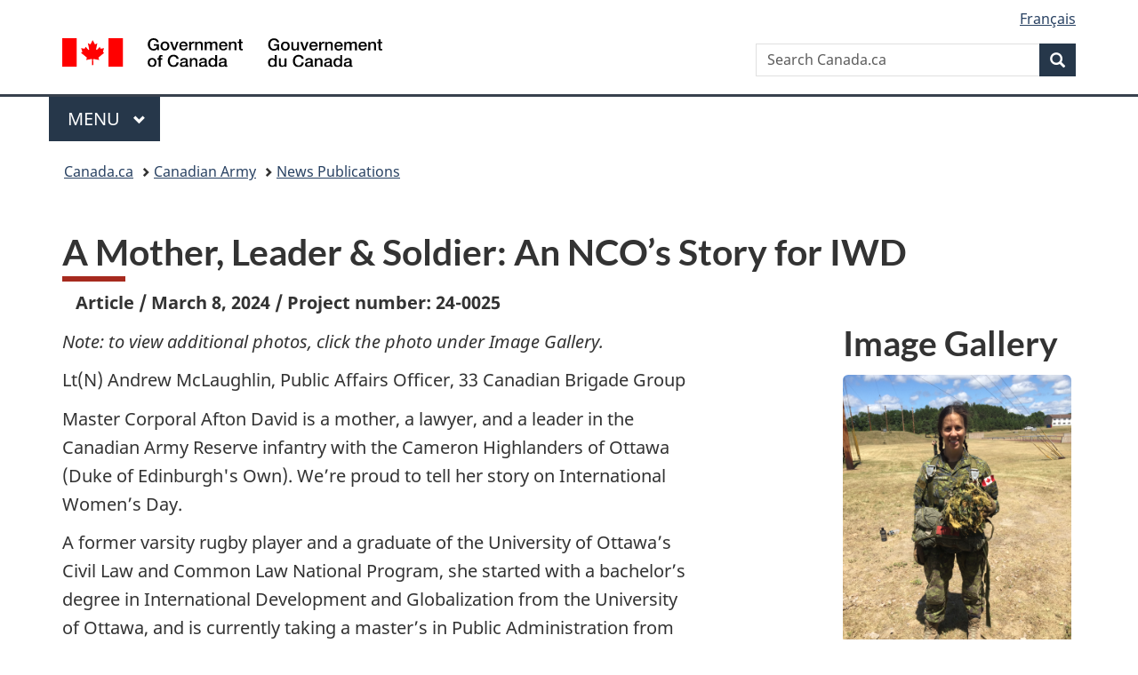

--- FILE ---
content_type: text/html;charset=utf-8
request_url: https://www.canada.ca/en/army/news-publications/2024/03/nco-story-iwd.html
body_size: 8542
content:
<!doctype html>


<html class="no-js" dir="ltr" lang="en" xmlns="http://www.w3.org/1999/xhtml">

<head prefix="og: http://ogp.me/ns#">
    
<meta http-equiv="X-UA-Compatible" content="IE=edge"/>
<meta charset="utf-8"/>
<title>A Mother, Leader &amp; Soldier: An NCO’s Story for IWD - Canada.ca</title>
<meta content="width=device-width,initial-scale=1" name="viewport"/>


	<link rel="schema.dcterms" href="http://purl.org/dc/terms/"/>
	<link rel="canonical" href="https://www.canada.ca/en/army/news-publications/2024/03/nco-story-iwd.html"/>
    <link rel="alternate" hreflang="en" href="https://www.canada.ca/en/army/news-publications/2024/03/nco-story-iwd.html"/>
	
        <link rel="alternate" hreflang="fr" href="https://www.canada.ca/fr/armee/nouvelles-publications/2024/03/histoire-sous-officier-jif.html"/>
	
	
		<meta name="description" content="Master Corporal Afton David is a mother, a lawyer, and a leader in the Canadian Army Reserve infantry with the Cameron Highlanders of Ottawa. We’re proud to tell her story on International Women’s Day. "/>
	
	
		<meta name="keywords" content="Master Corporal, Afton David, leader in the Canadian Army Reserve infantry, Cameron Highlanders of Ottawa, International Women’s Day. "/>
	
	
	
		<meta name="dcterms.title" content="A Mother, Leader &amp; Soldier: An NCO’s Story for IWD"/>
	
	
		<meta name="dcterms.description" content="Master Corporal Afton David is a mother, a lawyer, and a leader in the Canadian Army Reserve infantry with the Cameron Highlanders of Ottawa. We’re proud to tell her story on International Women’s Day. "/>
	
	
	
	
		<meta name="dcterms.language" title="ISO639-2/T" content="eng"/>
	
	
	
		<meta name="dcterms.issued" title="W3CDTF" content="2024-03-08"/>
	
	
		<meta name="dcterms.modified" title="W3CDTF" content="2024-03-08"/>
	
	
	
		<meta name="dcterms.spatial" content="Canada"/>
	
	
	
	
	
	
	
	
        



	<meta prefix="fb: https://www.facebook.com/2008/fbml" property="fb:pages" content="378967748836213, 160339344047502, 184605778338568, 237796269600506, 10860597051, 14498271095, 209857686718, 160504807323251, 111156792247197, 113429762015861, 502566449790031, 312292485564363, 1471831713076413, 22724568071, 17294463927, 1442463402719857, 247990812241506, 730097607131117, 1142481292546228, 1765602380419601, 131514060764735, 307780276294187, 427238637642566, 525934210910141, 1016214671785090, 192657607776229, 586856208161152, 1146080748799944, 408143085978521, 490290084411688, 163828286987751, 565688503775086, 460123390028, 318424514044, 632493333805962, 370233926766473, 173004244677, 1562729973959056, 362400293941960, 769857139754987, 167891083224996, 466882737009651, 126404198009505, 135409166525475, 664638680273646, 169011506491295, 217171551640146, 182842831756930, 1464645710444681, 218822426028, 218740415905, 123326971154939, 125058490980757, 1062292210514762, 1768389106741505, 310939332270090, 285960408117397, 985916134909087, 655533774808209, 1522633664630497, 686814348097821, 230798677012118, 320520588000085, 103201203106202, 273375356172196, 61263506236, 353102841161, 1061339807224729, 1090791104267764, 395867780593657, 1597876400459657, 388427768185631, 937815283021844, 207409132619743, 1952090675003143, 206529629372368, 218566908564369, 175257766291975, 118472908172897, 767088219985590, 478573952173735, 465264530180856, 317418191615817, 428040827230778, 222493134493922, 196833853688656, 194633827256676, 252002641498535, 398018420213195, 265626156847421, 202442683196210, 384350631577399, 385499078129720, 178433945604162, 398240836869162, 326182960762584, 354672164565195, 375081249171867, 333050716732105, 118996871563050, 240349086055056, 119579301504003, 185184131584797, 333647780005544, 306255172770146, 369589566399283, 117461228379000, 349774478396157, 201995959908210, 307017162692056, 145928592172074, 122656527842056">


	


    


	<script src="//assets.adobedtm.com/be5dfd287373/abb618326704/launch-3eac5e076135.min.js"></script>










<link rel="stylesheet" href="https://use.fontawesome.com/releases/v5.15.4/css/all.css" integrity="sha256-mUZM63G8m73Mcidfrv5E+Y61y7a12O5mW4ezU3bxqW4=" crossorigin="anonymous"/>
<script blocking="render" src="/etc/designs/canada/wet-boew/js/gcdsloader.min.js"></script>
<link rel="stylesheet" href="/etc/designs/canada/wet-boew/css/theme.min.css"/>
<link href="/etc/designs/canada/wet-boew/assets/favicon.ico" rel="icon" type="image/x-icon"/>
<noscript><link rel="stylesheet" href="/etc/designs/canada/wet-boew/css/noscript.min.css"/></noscript>







                              <script>!function(a){var e="https://s.go-mpulse.net/boomerang/",t="addEventListener";if("False"=="True")a.BOOMR_config=a.BOOMR_config||{},a.BOOMR_config.PageParams=a.BOOMR_config.PageParams||{},a.BOOMR_config.PageParams.pci=!0,e="https://s2.go-mpulse.net/boomerang/";if(window.BOOMR_API_key="KBFUZ-C9D7G-RB8SX-GRGEN-HGMC9",function(){function n(e){a.BOOMR_onload=e&&e.timeStamp||(new Date).getTime()}if(!a.BOOMR||!a.BOOMR.version&&!a.BOOMR.snippetExecuted){a.BOOMR=a.BOOMR||{},a.BOOMR.snippetExecuted=!0;var i,_,o,r=document.createElement("iframe");if(a[t])a[t]("load",n,!1);else if(a.attachEvent)a.attachEvent("onload",n);r.src="javascript:void(0)",r.title="",r.role="presentation",(r.frameElement||r).style.cssText="width:0;height:0;border:0;display:none;",o=document.getElementsByTagName("script")[0],o.parentNode.insertBefore(r,o);try{_=r.contentWindow.document}catch(O){i=document.domain,r.src="javascript:var d=document.open();d.domain='"+i+"';void(0);",_=r.contentWindow.document}_.open()._l=function(){var a=this.createElement("script");if(i)this.domain=i;a.id="boomr-if-as",a.src=e+"KBFUZ-C9D7G-RB8SX-GRGEN-HGMC9",BOOMR_lstart=(new Date).getTime(),this.body.appendChild(a)},_.write("<bo"+'dy onload="document._l();">'),_.close()}}(),"".length>0)if(a&&"performance"in a&&a.performance&&"function"==typeof a.performance.setResourceTimingBufferSize)a.performance.setResourceTimingBufferSize();!function(){if(BOOMR=a.BOOMR||{},BOOMR.plugins=BOOMR.plugins||{},!BOOMR.plugins.AK){var e=""=="true"?1:0,t="",n="aoheybqcc2txg2lqzf3a-f-1d0b7793c-clientnsv4-s.akamaihd.net",i="false"=="true"?2:1,_={"ak.v":"39","ak.cp":"368225","ak.ai":parseInt("231651",10),"ak.ol":"0","ak.cr":9,"ak.ipv":4,"ak.proto":"h2","ak.rid":"25a8cba7","ak.r":51208,"ak.a2":e,"ak.m":"dscb","ak.n":"essl","ak.bpcip":"3.142.76.0","ak.cport":52894,"ak.gh":"23.209.83.25","ak.quicv":"","ak.tlsv":"tls1.3","ak.0rtt":"","ak.0rtt.ed":"","ak.csrc":"-","ak.acc":"","ak.t":"1768999286","ak.ak":"hOBiQwZUYzCg5VSAfCLimQ==uF/g7DgqOHpQaX07fu90emY4h7GkqacXmMBgyOCCiwh0R+sE06E3Up9vkJZLHKN/5/7tx7CQrTMYFXKjq79TgFp/[base64]","ak.pv":"820","ak.dpoabenc":"","ak.tf":i};if(""!==t)_["ak.ruds"]=t;var o={i:!1,av:function(e){var t="http.initiator";if(e&&(!e[t]||"spa_hard"===e[t]))_["ak.feo"]=void 0!==a.aFeoApplied?1:0,BOOMR.addVar(_)},rv:function(){var a=["ak.bpcip","ak.cport","ak.cr","ak.csrc","ak.gh","ak.ipv","ak.m","ak.n","ak.ol","ak.proto","ak.quicv","ak.tlsv","ak.0rtt","ak.0rtt.ed","ak.r","ak.acc","ak.t","ak.tf"];BOOMR.removeVar(a)}};BOOMR.plugins.AK={akVars:_,akDNSPreFetchDomain:n,init:function(){if(!o.i){var a=BOOMR.subscribe;a("before_beacon",o.av,null,null),a("onbeacon",o.rv,null,null),o.i=!0}return this},is_complete:function(){return!0}}}}()}(window);</script></head>

<body vocab="http://schema.org/" typeof="WebPage" resource="#wb-webpage" class=" cnt-wdth-lmtd">

    




    
        
        
        <div class="newpar new section">

</div>

    
        
        
        <div class="par iparys_inherited">

    
    
    
    
        
        
        <div class="global-header"><nav><ul id="wb-tphp">
	<li class="wb-slc"><a class="wb-sl" href="#wb-cont">Skip to main content</a></li>
	<li class="wb-slc"><a class="wb-sl" href="#wb-info">Skip to &#34;About government&#34;</a></li>
	
</ul></nav>

<header>
	<div id="wb-bnr" class="container">
		<div class="row">
			
			<section id="wb-lng" class="col-xs-3 col-sm-12 pull-right text-right">
    <h2 class="wb-inv">Language selection</h2>
    <div class="row">
        <div class="col-md-12">
            <ul class="list-inline mrgn-bttm-0">
                <li>
                    <a lang="fr" href="/fr/armee/nouvelles-publications/2024/03/histoire-sous-officier-jif.html">
                        
                            <span class="hidden-xs" translate="no">Fran&ccedil;ais</span>
                            <abbr title="Fran&ccedil;ais" class="visible-xs h3 mrgn-tp-sm mrgn-bttm-0 text-uppercase" translate="no">fr</abbr>
                        
                        
                    </a>
                </li>
                
                
            </ul>
        </div>
    </div>
</section>
				<div class="brand col-xs-9 col-sm-5 col-md-4" property="publisher" resource="#wb-publisher" typeof="GovernmentOrganization">
					
                    
					
						
						<a href="/en.html" property="url">
							<img src="/etc/designs/canada/wet-boew/assets/sig-blk-en.svg" alt="Government of Canada" property="logo"/>
							<span class="wb-inv"> /
								
								<span lang="fr">Gouvernement du Canada</span>
							</span>
						</a>
					
					<meta property="name" content="Government of Canada"/>
					<meta property="areaServed" typeof="Country" content="Canada"/>
					<link property="logo" href="/etc/designs/canada/wet-boew/assets/wmms-blk.svg"/>
				</div>
				<section id="wb-srch" class="col-lg-offset-4 col-md-offset-4 col-sm-offset-2 col-xs-12 col-sm-5 col-md-4">
					<h2>Search</h2>
					
<form action="/en/sr/srb.html" method="get" name="cse-search-box" role="search">
	<div class="form-group wb-srch-qry">
		
		    <label for="wb-srch-q" class="wb-inv">Search Canada.ca</label>
			<input id="wb-srch-q" list="wb-srch-q-ac" class="wb-srch-q form-control" name="q" type="search" value="" size="34" maxlength="170" placeholder="Search Canada.ca"/>
		    
		

		<datalist id="wb-srch-q-ac">
		</datalist>
	</div>
	<div class="form-group submit">
	<button type="submit" id="wb-srch-sub" class="btn btn-primary btn-small" name="wb-srch-sub"><span class="glyphicon-search glyphicon"></span><span class="wb-inv">Search</span></button>
	</div>
</form>

				</section>
		</div>
	</div>
	<hr/>
	
	<div class="container"><div class="row">
		
        <div class="col-md-8">
        <nav class="gcweb-menu" typeof="SiteNavigationElement">
		<h2 class="wb-inv">Menu</h2>
		<button type="button" aria-haspopup="true" aria-expanded="false"><span class="wb-inv">Main </span>Menu <span class="expicon glyphicon glyphicon-chevron-down"></span></button>
<ul role="menu" aria-orientation="vertical" data-ajax-replace="/content/dam/canada/sitemenu/sitemenu-v2-en.html">
	<li role="presentation"><a role="menuitem" tabindex="-1" href="https://www.canada.ca/en/services/jobs.html">Jobs and the workplace</a></li>
	<li role="presentation"><a role="menuitem" tabindex="-1" href="https://www.canada.ca/en/services/immigration-citizenship.html">Immigration and citizenship</a></li>
	<li role="presentation"><a role="menuitem" tabindex="-1" href="https://travel.gc.ca/">Travel and tourism</a></li>
	<li role="presentation"><a role="menuitem" tabindex="-1" href="https://www.canada.ca/en/services/business.html">Business and industry</a></li>
	<li role="presentation"><a role="menuitem" tabindex="-1" href="https://www.canada.ca/en/services/benefits.html">Benefits</a></li>
	<li role="presentation"><a role="menuitem" tabindex="-1" href="https://www.canada.ca/en/services/health.html">Health</a></li>
	<li role="presentation"><a role="menuitem" tabindex="-1" href="https://www.canada.ca/en/services/taxes.html">Taxes</a></li>
	<li role="presentation"><a role="menuitem" tabindex="-1" href="https://www.canada.ca/en/services/environment.html">Environment and natural resources</a></li>
	<li role="presentation"><a role="menuitem" tabindex="-1" href="https://www.canada.ca/en/services/defence.html">National security and defence</a></li>
	<li role="presentation"><a role="menuitem" tabindex="-1" href="https://www.canada.ca/en/services/culture.html">Culture, history and sport</a></li>
	<li role="presentation"><a role="menuitem" tabindex="-1" href="https://www.canada.ca/en/services/policing.html">Policing, justice and emergencies</a></li>
	<li role="presentation"><a role="menuitem" tabindex="-1" href="https://www.canada.ca/en/services/transport.html">Transport and infrastructure</a></li>
	<li role="presentation"><a role="menuitem" tabindex="-1" href="https://www.international.gc.ca/world-monde/index.aspx?lang=eng">Canada and the world</a></li>
	<li role="presentation"><a role="menuitem" tabindex="-1" href="https://www.canada.ca/en/services/finance.html">Money and finances</a></li>
	<li role="presentation"><a role="menuitem" tabindex="-1" href="https://www.canada.ca/en/services/science.html">Science and innovation</a></li>
	<li role="presentation"><a role="menuitem" tabindex="-1" href="https://www.canada.ca/en/services/life-events.html">Manage life events</a></li>
</ul>

		
        </nav>   
        </div>
		
		
		
    </div></div>
	
		<nav id="wb-bc" property="breadcrumb"><h2 class="wb-inv">You are here:</h2><div class="container"><ol class="breadcrumb">
<li><a href='/en.html'>Canada.ca</a></li>
<li><a href='/en/army.html'>Canadian Army</a></li>
<li><a href='/en/army/news-publications.html'>News Publications</a></li>
</ol></div></nav>


	

  
</header>
</div>

    

</div>

    




	



    
    

    
    
        <main property="mainContentOfPage" resource="#wb-main" typeof="WebPageElement" class="container">
            
            <div class="mwstitle section">

    <h1 property="name" id="wb-cont" dir="ltr">
A Mother, Leader &amp; Soldier: An NCO’s Story for IWD</h1>
	</div>
<div class="mwscolumns section">
    

    

        

        
            
        <div class="row ">
            
                <div class="col-md-9">
                    <div class="mwsbodytext text parbase section">
    

    
        <p class="text-corp-med mrgn-lft-md" id="w1368173271313"><strong>Article<span> / </span>March 8, 2024<span> / </span>Project number: 24-0025</strong></p>

    


</div>
<div class="mwsbodytext text parbase section">
    

    
        <p><em>Note: to view additional photos, click the photo under Image Gallery.</em></p>
<p>Lt(N) Andrew McLaughlin, Public Affairs Officer, 33 Canadian Brigade Group</p>
<p>Master Corporal Afton David is a mother, a lawyer, and a leader in the Canadian Army Reserve infantry with the Cameron Highlanders of Ottawa (Duke of Edinburgh's Own). We’re proud to tell her story on International Women’s Day.</p>
<p>A former varsity rugby player and a graduate of the University of Ottawa’s Civil Law and Common Law National Program, she started with a bachelor’s degree in International Development and Globalization from the University of Ottawa, and is currently taking a master’s in Public Administration from the Royal Military College of Canada. She was also recently awarded a prestigious Women in Defence and Security Fellowship with the Canadian Global Affairs Institute.</p>
<p>Afton joined the Army Reserve in her second year of law school in 2016, and she joined the infantry because her “love of physicality,” as reflected in her athletic endeavors. She has been deployed domestically three times; Op LENTUS (2017 and 2019), and Op LASER (2020), where she helped Canadian communities in need.</p>
<p>“It was always a matter of ‘when,’ and not ‘if’” she would join the Army, she says. “I actually tried to join the Regular Force twice over the span of a decade, but those did not pan out for various reasons,” she explains.</p>
<p>“Never one to accept defeat, I tried to join a third time, this time in the Reserves, since I was in law school and needed a good part-time job. I joined the Camerons because a rugby teammate was serving there, and she said, ‘they’re the best.’ And I agree with her!”</p>
<p>MCpl David says she’s “always been inspired by women who are mentally and physically strong, intelligent, assertive, and unapologetically feminine. In my mind, Lieutenant<ins cite="mailto:Brezinski%20Capt%20BS@C%20Army%20DAPA@Defence365" datetime="2024-03-07T14:25">-</ins> General Carignan is someone who embodies this.” Of course, LGen Carignan, Canadian Armed Forces Chief of Professional Conduct and Culture, has inspired many women in the CAF, with her long record of dedication and service both domestically and on international operations.</p>
<p>What would she tell a woman that's considering joining the Army Reserve? “If you’re interested in a challenge, being part of a team, and regularly being taken out of your comfort zone, this is for you.”</p>
<p>Leadership is something new to MCpl David, who serves as a Section Second in Command (2IC), with various responsibilities within her Infantry Company’s chain of command. “NCOs are the heart of the military; they make things happen and adapt as situations change,” she explains, referring to the Non-Commissioned Officer ranks.</p>
<p>“I’m grateful that I ultimately chose to be an NCO, because the leadership and management skills I have honed from this level are very special. I also love the job itself, which is being a proficient infantry soldier who can shoot, move, and communicate while guiding and managing a section of soldiers towards mission success.”</p>
<p>Being a leader is critical to MCpl David.&nbsp;“To me, being a leader means being proficient at the job itself and gaining as much experience as possible so I can share skills and experience with the next generation. Leading by example is a style of leadership I try to emulate, so as a leader in the infantry, I believe I’m required to be both mentally and physically fit so I can do the job alongside my fellow soldiers.</p>
<p>“Ultimately, I think being a good leader is being a good human, who’s genuinely concerned with their colleagues’ and subordinates’ mental and physical well-being; and helping others wherever possible.” We couldn’t agree more.</p>
<p>Photos: Submitted by MCpl David, CHofO (available in higher resolution)</p>

    


</div>


                </div>
            
                <div class="col-md-3">
                    <div class="mwsbodytext text parbase section">
    

    
        <h2 id="w1368173271312">Image Gallery</h2>

    


</div>
<div class="mwsgeneric-base-html parbase section">



    <section class="wb-lbx lbx-hide-gal"> 
 <ul class="list-inline"> 
  <li> <a href="/content/dam/army-armee/migration/assets/army_internet/images/news-nouvelles/2024/03/one.JPG" title="Then Cpl Afton David during mock tower training with 3RCR at Garrison Petawawa in 2018. Photo: DND/CAF 2018"> <img alt="Then Cpl Afton David during mock tower training with 3RCR at Garrison Petawawa in 2018." class="img-rounded img-responsive" src="/content/dam/army-armee/migration/assets/army_internet/images/news-nouvelles/2024/03/one.JPG"> </a> </li> 
  <li> <a class="lb-item-gal" href="/content/dam/army-armee/migration/assets/army_internet/images/news-nouvelles/2024/03/three.jpg" title="Then Cpl Afton David during Operation LENTUS 1901 in the Ottawa Valley on April 14, 2019. Photo: DND/CAF 2019."> <img alt="Then Cpl Afton David during Operation LENTUS 1901 in the Ottawa Valley on April 14, 2019." class="img-rounded img-responsive" src="/content/dam/army-armee/migration/assets/army_internet/images/news-nouvelles/2024/03/three.jpg"> </a> </li>
  <li> <a class="lb-item-gal" href="/content/dam/army-armee/migration/assets/army_internet/images/news-nouvelles/2024/03/five.jpg" title="Then Cpl Afton David at a Remembrance Day ceremony in Ottawa, Ontario on November 11, 2019. Photo: MWO Gray, Cameron Highlanders of Ottawa (Duke of Edinburgh’s Own), 2019."> <img alt="Then Cpl Afton David at a Remembrance Day ceremony in Ottawa, Ontario on November 11, 2019." class="img-rounded img-responsive" src="/content/dam/army-armee/migration/assets/army_internet/images/news-nouvelles/2024/03/five.jpg"> </a> </li> 	 
 </ul> 
</section>


</div>


                </div>
            
        </div>
    
        
    



</div>


            <section class="pagedetails">
    <h2 class="wb-inv">Page details</h2>

    

    
    
<gcds-date-modified>
	2024-03-08
</gcds-date-modified>


</section>
        </main>
    



    




    
        
        
        <div class="newpar new section">

</div>

    
        
        
        <div class="par iparys_inherited">

    
    
    
    

</div>

    




    




    
        
        
        <div class="newpar new section">

</div>

    
        
        
        <div class="par iparys_inherited">

    
    
    
    
        
        
        <div class="global-footer">
    <footer id="wb-info">
	    <h2 class="wb-inv">About this site</h2>
    		
        <div class="gc-main-footer">
			<div class="container">
	<nav>
	<h3>Government of Canada</h3>
	<ul class="list-col-xs-1 list-col-sm-2 list-col-md-3">
		<li><a href="/en/contact.html">All contacts</a></li>
		<li><a href="/en/government/dept.html">Departments and agencies</a></li>
		<li><a href="/en/government/system.html">About government</a></li>
	</ul>
	<h4><span class="wb-inv">Themes and topics</span></h4>
	<ul class="list-unstyled colcount-sm-2 colcount-md-3">			
		<li><a href="/en/services/jobs.html">Jobs</a></li>
		<li><a href="/en/services/immigration-citizenship.html">Immigration and citizenship</a></li>
		<li><a href="https://travel.gc.ca/">Travel and tourism</a></li>
		<li><a href="/en/services/business.html">Business</a></li>
		<li><a href="/en/services/benefits.html">Benefits</a></li>
		<li><a href="/en/services/health.html">Health</a></li>
		<li><a href="/en/services/taxes.html">Taxes</a></li>
		<li><a href="/en/services/environment.html">Environment and natural resources</a></li>
		<li><a href="/en/services/defence.html">National security and defence</a></li>
		<li><a href="/en/services/culture.html">Culture, history and sport</a></li>
		<li><a href="/en/services/policing.html">Policing, justice and emergencies</a></li>
		<li><a href="/en/services/transport.html">Transport and infrastructure</a></li>
		<li><a href="https://www.international.gc.ca/world-monde/index.aspx?lang=eng">Canada and the world</a></li>
		<li><a href="/en/services/finance.html">Money and finances</a></li>
		<li><a href="/en/services/science.html">Science and innovation</a></li>
		<li><a href="/en/services/indigenous-peoples.html">Indigenous Peoples</a></li>
		<li><a href="/en/services/veterans-military.html">Veterans and military</a></li>
		<li><a href="/en/services/youth.html">Youth</a></li>
		<li><a href="/en/services/life-events.html">Manage life events</a></li>		
	</ul>
	</nav>
</div>
	
        </div>
        <div class="gc-sub-footer">
            <div class="container d-flex align-items-center">
            <nav>
                <h3 class="wb-inv">Government of Canada Corporate</h3>
                <ul>
                
                    		<li><a href="https://www.canada.ca/en/social.html">Social media</a></li>
		<li><a href="https://www.canada.ca/en/mobile.html">Mobile applications</a></li>
		<li><a href="https://www.canada.ca/en/government/about-canada-ca.html">About Canada.ca</a></li>
                
                <li><a href="/en/transparency/terms.html">Terms and conditions</a></li>
                <li><a href="/en/transparency/privacy.html">Privacy</a></li>
                </ul>
            </nav>
                <div class="wtrmrk align-self-end">
                    <img src="/etc/designs/canada/wet-boew/assets/wmms-blk.svg" alt="Symbol of the Government of Canada"/>
                </div>
            </div>
        </div>
    </footer>

</div>

    

</div>

    




    







    <script type="text/javascript">_satellite.pageBottom();</script>






<script src="//ajax.googleapis.com/ajax/libs/jquery/2.2.4/jquery.min.js" integrity="sha256-BbhdlvQf/xTY9gja0Dq3HiwQF8LaCRTXxZKRutelT44=" crossorigin="anonymous"></script>
<script src="/etc/designs/canada/wet-boew/js/ep-pp.min.js"></script>
<script src="/etc/designs/canada/wet-boew/js/wet-boew.min.js"></script>
<script src="/etc/designs/canada/wet-boew/js/theme.min.js"></script>




</body>
</html>
